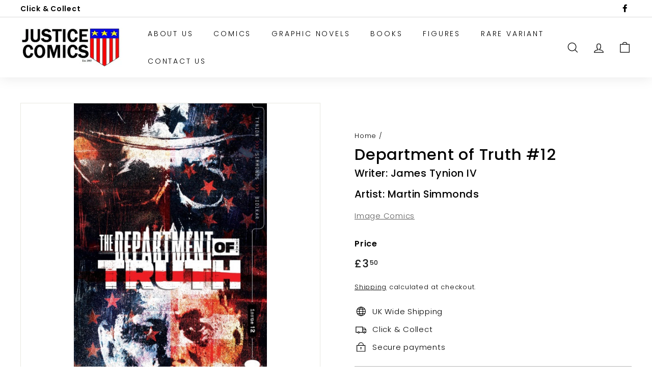

--- FILE ---
content_type: text/javascript
request_url: https://justicecomics1993.co.uk/cdn/shop/t/4/assets/globo.formbuilder.bundle.main.87640db788deb416cf4c.js
body_size: 10954
content:
(window.webpackJsonpgloboFormbuilder=window.webpackJsonpgloboFormbuilder||[]).push([[5],{8:function(e,t,r){"use strict";r.r(t);var o=r(0);var a={Wizard:class{constructor(e){this.wizard=e,this.panels=new Globo.FormBuilder.Panels(this.wizard),this.steps=new Globo.FormBuilder.Steps(this.wizard),this.stepsQuantity=this.steps.getStepsQuantity(),this.currentStep=this.steps.currentStep,this.nextText=e.querySelector(".action.next").getAttribute("data-next-text"),this.submitText=e.querySelector(".action.next").getAttribute("data-submit-text"),this.submittingText=e.querySelector(".action.next").getAttribute("data-submitting-text"),this.concludeControlMoveStepMethod=this.steps.handleConcludeStep.bind(this.steps),this.wizardConclusionMethod=this.handleWizardConclusion.bind(this),this.steps.handleHeaderSteps()}updateButtonsStatus(){0===this.currentStep?this.previousControl.classList.add("disabled","hidden"):this.previousControl.classList.remove("disabled","hidden")}updtadeCurrentStep(e){this.currentStep+=e,this.steps.setCurrentStep(this.currentStep),this.panels.setCurrentStep(this.currentStep),this.handleNextStepButton(),this.updateButtonsStatus()}setStep(e){this.currentStep=e,this.steps.setCurrentStep(this.currentStep),this.panels.setCurrentStep(this.currentStep),this.handleNextStepButton(),this.updateButtonsStatus()}handleNextStepButton(){const e=this;this.nextControl.type="button",this.nextControl.addEventListener("click",this.nextControlMoveStepMethod),this.stepsQuantity=this.steps.getStepsQuantity(),e.currentStep===e.stepsQuantity-1?(e.nextControl.innerHTML=e.submitText,this.nextControl.addEventListener("click",this.wizardConclusionMethod)):(e.nextControl.innerHTML=e.nextText,this.nextControl.removeEventListener("click",this.wizardConclusionMethod))}handleWizardConclusion(){this.wizard.classList.add("completed"),this.nextControl.type="submit"}addControls(e,t){this.previousControl=e,this.nextControl=t,this.previousControlMoveStepMethod=this.moveStep.bind(this,-1),this.nextControlMoveStepMethod=this.moveStep.bind(this,1),e.addEventListener("click",this.previousControlMoveStepMethod),t.addEventListener("click",this.nextControlMoveStepMethod),this.updateButtonsStatus()}getCoords(e){var t=e.getBoundingClientRect(),r=document.body,o=document.documentElement,a=window.pageYOffset||o.scrollTop||r.scrollTop,i=window.pageXOffset||o.scrollLeft||r.scrollLeft,s=o.clientTop||r.clientTop||0,l=o.clientLeft||r.clientLeft||0,n=t.top+a-s,c=t.left+i-l;return{top:Math.round(n),left:Math.round(c)}}scrollTop(){var e=Object(o.a)(this.wizard,".globo-formbuilder");if(e.querySelector(".float-layout"));else{let t={behavior:"smooth",left:0},r=!1;void 0!==Globo.FormBuilder.shop.settings?(void 0===Globo.FormBuilder.shop.settings.scrollTop||void 0!==Globo.FormBuilder.shop.settings.scrollTop&&Globo.FormBuilder.shop.settings.scrollTop)&&(r=!0):void 0!==Globo.FormBuilder.shop.settings&&(void 0===Globo.FormBuilder.shop.settings.scrollTop||void 0!==Globo.FormBuilder.shop.settings.scrollTop&&Globo.FormBuilder.shop.settings.scrollTop)&&(r=!0),r&&(t.top=this.getCoords(e).top),window.scrollTo(t)}}moveStep(e){if(Globo.FormBuilder.handleValidate(this.wizard),1==e&&this.wizard.querySelector(".block-container.errors[data-step='"+this.currentStep+"']"))return void this.panels.updatePanelsContainerHeight();this.scrollTop(),this.removeValidateErrors(),1==e&&(this.currentStep!==this.steps.getStepsQuantity()-1&&this.nextControl.removeEventListener("click",this.wizardConclusionMethod),this.concludeControlMoveStepMethod()),this.validateMovement(e)&&(this.updtadeCurrentStep(e),this.steps.handleStepsClasses(e));const t=new CustomEvent("globo.formbuilder.step.move",{detail:{wizard:this.wizard,currentStep:this.currentStep}});document.dispatchEvent(t)}validateMovement(e){const t=e>0&&this.currentStep<this.stepsQuantity-1,r=e<0&&this.currentStep>0;return t||r}reset(){var e=this.wizard.querySelector(".next"),t=this.wizard.querySelector(".previous");e.replaceWith(e.cloneNode(!0)),t.replaceWith(t.cloneNode(!0)),e=this.wizard.querySelector(".next"),t=this.wizard.querySelector(".previous"),this.addControls(t,e),this.setStep(0),this.steps.handleRemoveAllConcludeStep(),this.removePanelErrors()}removePanelErrors(){let e=this.wizard.querySelectorAll(".panel");e&&e.forEach(e=>{e.classList.remove("errors")})}removeValidateErrors(){let e=this.wizard.querySelectorAll(".globo-form-control.has-error");e&&e.forEach(e=>{e.classList.remove("has-error"),e.querySelector(".messages").innerHTML=""})}},Steps:class{constructor(e){this.wizard=e,this.steps=this.getSteps(),this.stepsQuantity=this.getStepsQuantity(),this.currentStep=0}setCurrentStep(e){this.currentStep=e}getSteps(){return this.wizard.querySelectorAll(".step:not(.hidden)")}getStepsQuantity(){return this.getSteps().length}handleConcludeStep(){this.steps=this.getSteps(),this.steps[this.currentStep].classList.add("-completed")}handleRemoveAllConcludeStep(){this.steps=this.getSteps(),this.stepsQuantity=this.getStepsQuantity();for(var e=0;e<this.stepsQuantity;e++)this.steps[e].classList.remove("-completed")}handleStepsClasses(e){this.steps=this.getSteps(),e>0?this.steps[this.currentStep-1].classList.add("-completed"):e<0&&this.steps[this.currentStep].classList.remove("-completed"),this.stepsQuantity=this.getStepsQuantity(),this.steps[this.stepsQuantity-1].classList.remove("-completed")}handleHeaderSteps(){this.steps=this.getSteps(),this.stepsQuantity=this.getStepsQuantity(),this.stepsQuantity>1?this.wizard.querySelector(".steps").classList.remove("hidden"):this.wizard.querySelector(".steps").classList.add("hidden"),this.steps.forEach((e,t)=>{t+1!=this.stepsQuantity?e.classList.remove("last"):e.classList.add("last")})}},Panels:class{constructor(e){this.wizard=e,this.panelWidth=this.wizard.offsetWidth,this.panelsContainer=this.getPanelsContainer(),this.panels=this.getPanels(),this.currentStep=0,this.updatePanelsPosition(this.currentStep),this.updatePanelsContainerHeight()}getCurrentPanelHeight(){return this.panels=this.getPanels(),this.getPanels()[this.currentStep].offsetHeight+"px"}getPanelsContainer(){return this.wizard.querySelector(".panels")}getPanels(){return this.wizard.querySelectorAll(".panel:not(.hidden)")}updatePanelsContainerHeight(){this.panelsContainer.style.height=this.getCurrentPanelHeight()}updatePanelsPosition(e){const t=this.getPanels();this.panelWidth;for(let r=0;r<t.length;r++)if(t[r].classList.remove("movingIn"),t[r].classList.remove("movingOutBackward"),t[r].classList.remove("movingOutFoward"),t[r].classList.remove("block-container"),r!==e)r<e?t[r].classList.add("movingOutBackward"):r>e&&t[r].classList.add("movingOutFoward");else{if(t[r].classList.contains("hidden"))return void this.setCurrentStep(e+1);t[r].classList.add("movingIn"),t[r].classList.add("block-container")}this.updatePanelsContainerHeight()}setCurrentStep(e){this.currentStep=e,this.updatePanelsPosition(e)}}};var i={BulkOrder:class{showVariants(e){e.forEach(e=>{e.addEventListener("click",(function(e){const t=this.closest(".product-item__action-group"),r=(e,t)=>e.classList.toggle(t);r(t.querySelector(".product-item__action-up"),"product-item__hide"),r(t.querySelector(".product-item__action-down"),"product-item__hide"),r(t.closest(".table-product__body").querySelector(".variant--"+this.getAttribute("data-product-id")),"product-item__hide")}),!1)})}updateSubtotal(e){const t=e.closest(".table-product__body"),r=[...t.querySelectorAll('[name*="products"]:checked')].reduce((e,t)=>{const r=t.closest(".variant__table-item"),o=r.querySelector(".item__quantity")?r.querySelector(".item__quantity").value:1;return e+=parseFloat(t.getAttribute("data-variant-price"))*o},0),a=t.parentNode.querySelector(".table-product__footer-price");a&&(a.innerHTML=Object(o.e)(r,1))}selectVariants(e){const t=this;e.forEach((function(e){const r=e.closest(".table-product__body"),o=e.getAttribute("data-product-id"),a=r.querySelector(".variant--"+o);if(e.addEventListener("click",(function(i){if(a){const e=a.querySelectorAll(".variant__table-item:not(.variant__table-item-soldout) .variant-item__checkbox"),t=a.querySelectorAll(".variant__table-item:not(.variant__table-item-soldout) .variant-item__checkbox:checked");if(this.getAttribute("data-variant-id")){const a=r.querySelector(".product--"+o+" .product-item__checkbox");0==t.length?(a.checked=!1,a.classList.remove("checkbox-indeterminate")):(a.checked=!0,t.length<e.length?a.classList.add("checkbox-indeterminate"):a.classList.remove("checkbox-indeterminate"))}else t.length>0&&t.length==e.length?(this.checked=!1,e.forEach((function(e){e.checked=!1}))):(this.checked=!0,this.classList.remove("checkbox-indeterminate"),e.forEach((function(e){e.checked=!0})))}t.updateSubtotal(e)}),!1),!e.getAttribute("data-variant-id")){const t=a.querySelectorAll(".variant__table-item"),i=a.querySelectorAll(".variant__table-item.variant__table-item-soldout");t.length==i.length&&(e.setAttribute("disabled",!0),r.querySelector(".product--"+o).classList.add("variant__table-item-soldout"))}}))}hideUnavailableVariant(e){e.forEach((function(e){0==e.querySelectorAll("table tbody tr").length&&(e.parentNode.querySelector(".product--"+e.getAttribute("data-id")).remove(),e.remove())}))}validateQuantity(e){const t=this;e.forEach((function(e){const r=e.closest(".block-container");e.addEventListener("blur",(function(e){null!==this.getAttribute("max")&&Number(this.value)>Number(this.getAttribute("max"))&&(alert(Globo.FormBuilder.forms[r.getAttribute("data-id")].errorMessage.limitQuantity),this.value=this.getAttribute("max"))}),!1),e.addEventListener("change",(function(r){if(r.target.closest(".product-grid__item").querySelector(".table-product__header-total")){const e=r.target.closest(".variant__table-item"),t=Object(o.e)(e.querySelector(".variant-item__price").getAttribute("data-price"),r.target.value,null);e.querySelector(".variant-item__total").innerHTML=t}t.updateSubtotal(e)}),!1)}))}getProducts(e){let t=e.map(e=>'id:"'+e+'"').join(" OR ");return new Promise((e,r)=>{e(fetch("/search?view=formbuilder&q="+t).then(e=>e.json()).then(e=>e))})}getProductsByHandle(e){return new Promise((t,r)=>{t(fetch("/products/"+e+".js").then(e=>e.json()).then(e=>e))})}sortProducts(e,t,r,o){let a=[];e.length?a=t:t.map((e,t)=>{a=a.concat(e)});let i=[];return r.map(e=>{const t=a[a.findIndex(t=>t.id===e)],r=o.find(t=>t.id===e);return void 0!==t&&(t.status=r.status,i.push(t)),i}),i}getCarts(){return new Promise((e,t)=>{e(fetch("/cart.js",{method:"GET",headers:{"Content-Type":"application/json"}}).then(e=>e.json()).then(e=>e))})}updateQuantity(e,t){let r=[];return e.map((e,t)=>{r=r.concat(e.items)}),r.length&&r.map(e=>{let r=t.find(t=>t.id===e.product_id);if(r){let t=r.variants.find(t=>t.id===e.id);t.inventory_quantity=Number(t.inventory_quantity)-Number(e.quantity)}return t}),t}addItems(e,t){return t.closest(".globo-form-control").querySelectorAll(".variant-item__checkbox").forEach(t=>{t.checked&&e.push({id:Number(t.getAttribute("data-variant-id")),quantity:Number(t.closest(".variant__table-item").querySelector(".variant-item__table-quantity input").value)})}),e}addProducts(e,t){return new Promise((t,r)=>{t(fetch("/cart/add.js",{method:"POST",headers:{"Content-Type":"application/json"},body:JSON.stringify({items:e})}).then(e=>e.json()).then(e=>e).catch(e=>{console.error("Add to cart error",e)}))})}reShowMessage(e,t){return e=e.replace(new RegExp("[\r\n]","g"),""),t.map(t=>{e=t.success?e.replace(new RegExp('</div>(\\s+)<div class="message success">((?:(?:(?!<div[^>]*>|</div>).)+|<div[^>]*>.*?</div>)*)</div>',"g"),"</div>"+t.success):e.replace(new RegExp('<div class="message error">((?:(?:(?!<div[^>]*>|</div>).)+|<div[^>]*>.*?</div>)*)</div>',"g"),t.error)}),e}}};var s={Cart:class{constructor(e){this.form=e}setAttributeType(){this.form.setAttribute("type","cart")}updateCartNote(){const e=this;let t={};t["Cart form"]=Object(o.d)(e.form.getAttribute("data-id").toString()),e.form.querySelectorAll("input, textarea, select").forEach((function(r){if("hidden"==r.type){if("_keyLabel"!=r.name){const o=e.getAtrributeName(r.name);t[e.capitalizeFirstLetter(o[0])+" "+o[1]]=r.value?r.value:""}}else e.setAtrributeValue(t,r,!0)})),this.updateAttributes(t)}setAtrributeValue(e,t,r){const o=this,a=o.closestParent(t.parentNode,"globo-form-control").querySelector(".label-content").innerText;if(null!==t.getAttribute("presence")&&(t.classList.add("required"),t.setAttribute("required","")),"checkbox"==t.type)"acceptTerms[]"==t.name?e[a]=t.checked?t.value:"":(e[a]=e[a]||"",t.checked?(e[a]=this.removeCheckboxOption(e[a],""),e[a]+=e[a]?", "+t.value:t.value):(e[a]=this.removeCheckboxOption(e[a],t.value),e[a]=e[a]?e[a]:""));else if("file"==t.type){const r=o.closestParent(t,"globo-form-control"),s=t.files;let l=[];if(Object.values(s).map(e=>{l.push(e.name)}),e[a]=l.length?l.join(", "):"",s.length){const l=Globo.FormBuilder.forms[o.form.getAttribute("data-id")].elements.find(e=>e.id==o.getAtrributeName(t.name)[0]);r.querySelector(".messages").innerHTML='<p class="help-block loading">'+l.uploadPending+"</p>";let n=new FormData;for(var i=0;i<s.length;i++)n.append(o.getAtrributeName(t.name)[0]+"[]",s[i]);n.append("form_id",o.form.getAttribute("data-id")),n.append("name",o.getAtrributeName(t.name)[0]),void 0!==Globo.FormBuilder.url&&fetch(Globo.FormBuilder.url+"/api/front/uploadFiles",{method:"POST",body:n}).then(e=>e.json()).then(i=>{if(i.success){r.classList.remove("has-error"),r.querySelector(".messages").innerHTML='<p class="help-block success">'+l.uploadSuccess+"</p>";for(var n=1;n<=s.length;n++){let r=a+(t.multiple?" download no."+n:" download");e[r]="",!1!==i.fileNames?e[r]=i.fileNames[Number(n)-1]:!1!==i.isUploadable?e[r]=i.isUploadable:!1!==i.isStorageable&&(e[r]=i.isStorageable)}if(t.multiple){const t=Object.keys(e).filter(e=>e.indexOf("download no.")>-1);t.length>s.length&&t.map((t,r)=>{r+1>s.length&&(e[t]="")})}this.updateAttributes(e)}else{const e=Globo.FormBuilder.forms[o.form.getAttribute("data-id")].errorMessage;r.classList.add("has-error"),r.querySelector(".messages").innerHTML="<p class='help-block error'>"+("File not allowed"==i.error||"File size limit"==i.error?e.fileNotAllowed:i.error)+"</p>"}}).catch(e=>{console.error(e)})}else{Object.keys(e).filter(e=>e.indexOf("download")>-1).map(t=>e[t]=""),this.updateAttributes(e),r.classList.remove("has-error"),r.querySelector(".messages").innerHTML=""}}else"radio"==t.type?e[a]=t.checked?t.value:"":e[a]=t.value?t.value:"";r&&this.onActionSetAttribute(e,"change",t)}onActionSetAttribute(e,t,r){const o=this;r.addEventListener(t,(function(t){o.setAtrributeValue(e,t.target,!1),o.updateAttributes(e)}))}getAtrributeName(e){return e.split(/[\[\]]/)}removeCheckboxOption(e,t){return e.indexOf(", "+t)>-1?e.replace(", "+t,""):e.indexOf(t+", ")>-1?e.replace(t+", ",""):e.indexOf(t)>-1?e.replace(t,""):e}capitalizeFirstLetter(e){return e.charAt(0).toUpperCase()+e.slice(1)}closestParent(e,t){return e&&e!=document?e.classList.contains(t)?e:this.closestParent(e.parentNode,t):null}updateAttributes(e){fetch("/cart/update.js",{method:"POST",headers:{"Content-Type":"application/json"},body:JSON.stringify({attributes:e})}).then(e=>e.json()).then(e=>{console.log("Update cart attributes success",e)}).catch(e=>{console.error("Update cart attributes error",e)})}}};const l=r(20),n=r(22),c=r(68),d={...a,...i,...s,renderForm:async function(e,t,a){let i,s,l,d=this,u=!1;document.querySelector("#globo-formbuilder-dynamicCSS")&&(i=document.querySelector("#globo-formbuilder-dynamicCSS").innerHTML,u=!0),document.querySelector("#globo-formbuilder-template")&&(s=document.querySelector("#globo-formbuilder-template").innerHTML,u=!0),document.querySelector("#globo-formbuilder-element")&&(l=document.querySelector("#globo-formbuilder-element").innerHTML,u=!0);let h=this.forms[e].html;const m=async(e,i,s,l,n,u)=>{if(e||!d.forms[u].html){const{default:e}=await Promise.all([r.e(6),r.e(0)]).then(r.bind(null,84)),t=i||e.templates.dynamicCSS,o=s||e.templates.template,a=l||e.templates.element;n=e.parseAndRenderSync(o,{configs:{...this.forms[u],formId:u},partialElement:a,dynamicCSS:t,formId:u,Globo:Globo})}let h=void 0!==d.page&&void 0!==d.page.type?d.page.type:"page",m=!0;m="cart"==h?!(void 0!==d.forms[u].appearance.formType&&"cartForm"===d.forms[u].appearance.formType&&!d.shop.pricing.features.cartForm):!(void 0!==d.forms[u].appearance.formType&&"bulkOrderForm"===d.forms[u].appearance.formType&&!d.shop.pricing.features.bulkOrderForm),m&&t.forEach(e=>{if(a){const e=new Globo.FormBuilder.BulkOrder;n=e.reShowMessage(n,a)}if(e.classList.contains("globo-formbuilder"))e.innerHTML=n,e.setAttribute("data-id",u);else{const t=Object(o.d)(u);e.innerHTML=e.innerHTML.replace(new RegExp(`{formbuilder:${t}}|{formbuilder:${this.forms[u].v1_id}}`,"gi"),'<div class="globo-formbuilder" id="globo-formbuilder-'+u+'" data-id="'+u+'" type>'+n+"</div>")}const t=e.closest(".globo-form-publish-modal");t&&(e.querySelector(".header.dismiss").classList.remove("hidden"),t.classList.contains("lightbox")&&"false"!==c.get("globo-form-lightbox-"+t.getAttribute("data-id"))&&t.classList.remove("hidden")),(e=e.querySelector(".globo-formbuilder")?e.querySelector(".globo-formbuilder"):e).querySelectorAll("[data-id]").forEach(e=>e.setAttribute("data-id",u)),"cart"==h&&void 0!==d.forms[u].appearance.formType&&"cartForm"==d.forms[u].appearance.formType||e.querySelector(`form[data-id="${u}"]`).setAttribute("action",`${this.url}/api/front/form/${u}/send`),e.querySelector('[name="page[title]"]').value=this.page.title,e.querySelector('[name="page[href]"]').value=this.page.href,this.customer&&(e.querySelector('[name="customer[id]"]')&&(e.querySelector('[name="customer[id]"]').value=this.customer.id),e.querySelector('[name="customer[email]"]')&&(e.querySelector('[name="customer[email]"]').value=this.customer.email),e.querySelector('[name="customer[name]"]')&&(e.querySelector('[name="customer[name]"]').value=this.customer.name)),this.init(e,u)})};let p=this.forms[e].elements.filter(e=>e.id.indexOf("products")>-1);if(p.length){let t=[],r=[],o=[];p.map(e=>{Object.values(e.products).map(e=>(t.push(e.id),void 0!==e.handle&&r.push(e.handle),o.push(e)))}),t=n(t),r=n(r);let a=[];const c=new Globo.FormBuilder.BulkOrder;r.length?r.forEach((function(e){const t=o.find(t=>t.handle===e);void 0===t||void 0!==t.status&&"active"!==t.status.toLowerCase()||a.push(c.getProductsByHandle(e))})):a.push(c.getProducts(t)),await Promise.all(a).then(a=>{let n=c.sortProducts(r,a,t,o),d=[];d.push(c.getCarts()),Promise.all(d).then(t=>{n=c.updateQuantity(t,n),p.map(e=>{let t=[];return Object.values(e.products).map(e=>t.push(e.id)),e.products=n.filter(e=>t.includes(e.id)),e}),u=!0,m(u,i,s,l,h,e)})})}else u=!0,m(u,i,s,l,h,e)},init:function(e,t){if(!document.body.contains(e))return;e.querySelector(".globo-form").classList.contains("float-form")&&document.body.appendChild(e),e&&e.addEventListener?e.addEventListener("submit",this.handleSubmit,!1):e&&e.attachEvent&&e.attachEvent("onsubmit",this.handleSubmit);let r=document.querySelectorAll('.globo-form-app .block-container[data-id="'+t+'"] [data-type="phone"][validate]');const o=e.querySelector(".globo-formbuilder-wizard");if(o){const a=new this.Wizard(o);this._Wizard=a;const i=e.querySelector(".next"),s=e.querySelector(".previous");a.addControls(s,i),a.setStep(0),r=document.querySelectorAll('.globo-form-app .panel[data-id="'+t+'"] [data-type="phone"][validate]');const l=e.querySelectorAll(".panel[data-connected-id][data-connected-value]");l.length&&this.handleConditionalPanels(e,l)}const a=document.querySelectorAll('.globo-form-app [data-type="datetime"]');a.length&&this.handleDateTimePicker(a),r.length&&this.handlePhoneIntl(t,r);const i=document.querySelectorAll(".globo-form-app .conditional-field");i.length&&this.handleConditionalField(i);const s=document.querySelectorAll(".globo-form-app [name]:not([type='file']):not([type='hidden'])");this.handleHiddenField(this.forms[t],e,s),globoFormbuilderRecaptchaInit=this.handleReCaptcha,this.handleReCaptcha(e);const l=e.querySelectorAll(".globo-form-control");let n={};l.forEach(e=>{var t=e.querySelector("label,legend");if(null!==t&&t){var r=e.querySelector("[name]");if(null!==r&&r){var o=r.getAttribute("name").replace("[]","");const e=t.querySelector(".label-content");n[o]=null!==e.getAttribute("data-label")?e.getAttribute("data-label"):e.innerHTML}}}),e.querySelector('[name="_keyLabel"]').value=JSON.stringify(n);let c=void 0!==this.forms[t].appearance.formType?this.forms[t].appearance.formType:"normalForm",d=void 0!==this.page&&void 0!==this.page.type?this.page.type:"page";if("bulkOrderForm"==c){const t=new this.BulkOrder,r=e.querySelectorAll(".globo-form-app .product-item__action-group");r.length&&t.showVariants(r);const o=e.querySelectorAll(".globo-form-app .products-item__checkbox");o.length&&t.selectVariants(o);const a=e.querySelectorAll(".globo-form-app .item__quantity");a.length&&t.validateQuantity(a);const i=e.querySelectorAll(".globo-form-app .variant__hide-unavailable");i.length&&t.hideUnavailableVariant(i)}if("cart"===d&&"cartForm"===c){const t=new this.Cart(e);t.setAttributeType(),t.updateCartNote()}if(this.renderReCaptchaV3(),(void 0===Globo.FormBuilder.customer||void 0===Globo.FormBuilder.customer.id||null==Globo.FormBuilder.customer.id||""==Globo.FormBuilder.customer.id)&&void 0!==this.forms[t].publish){const e=this.forms[t].publish,r=document.querySelectorAll(".globo-form-id-"+t);r&&r.forEach((function(t){if(t.querySelector(".globo-form-app")){const r=t.querySelectorAll(".form-container-overlayboxs");if(r&&r.forEach((function(e){e.remove()})),void 0!==e.requiredLogin&&e.requiredLogin){t.classList.add("globo_required_login_form");const r='<div class="form-container-overlayboxs"><div class="form-overlay-box">'+e.requiredLoginMessage+"</div></div>";t.querySelector(".globo-form-app").innerHTML+=r}else t.classList.remove("globo_required_login_form")}}))}var u=new CustomEvent("globo.formbuilder.form.loaded",{detail:{form:e,formId:t}});document.dispatchEvent(u)},handleResetForm:function(e){const t=e.closest(".globo-formbuilder");if(t){const e=t.querySelectorAll(".globo-form-control [name]:not([type='file']):not([type='hidden'][data-type='fixed'])");e&&e.forEach((function(e){const t=e.closest(".globo-form-control");!t||null!=t.getAttribute("data-default-value")&&""!=t.getAttribute("data-default-value")&&","!=t.getAttribute("data-default-value")&&"\\"!=t.getAttribute("data-default-value")||("checkbox"==e.type||"radio"==e.type?e.checked=!1:e.value="")}));const r=t.querySelector(".globo-formbuilder-wizard");if(r){new this.Wizard(r).reset()}const o=document.querySelectorAll(".globo-form-app [name]:not([type='file']):not([type='hidden'])");this.handleHiddenField(this.forms[t.getAttribute("data-id")],t,o)}},renderReCaptchaV3:function(){if(void 0!==Globo.FormBuilder.shop.settings.reCaptcha&&void 0!==Globo.FormBuilder.shop.settings.reCaptcha.recaptchaType&&Globo.FormBuilder.shop.settings.reCaptcha.recaptchaType&&null!=Globo.FormBuilder.shop.settings.reCaptcha.siteKey&&""!=Globo.FormBuilder.shop.settings.reCaptcha.siteKey&&"v3"==Globo.FormBuilder.shop.settings.reCaptcha.recaptchaType){const i=document.querySelectorAll(".globo-g-recaptchav3");if(i.length>0){var e=document.getElementsByTagName("script"),t=!1;if(e.length)for(var r in e)if(void 0!==e[r].src&&""!=e[r].src&&!t&&-1!=e[r].src.indexOf("api.js?render="+Globo.FormBuilder.shop.settings.reCaptcha.siteKey)){t=!0;break}if(!t){var o=document.createElement("script");o.src="https://www.google.com/recaptcha/api.js?render="+Globo.FormBuilder.shop.settings.reCaptcha.siteKey+"&hl="+Globo.FormBuilder.shop.settings.reCaptcha.languageCode,o.type="text/javascript",document.getElementsByTagName("head")[0].appendChild(o)}var a=setInterval((function(){"undefined"==typeof grecaptcha||grecaptcha.ready((function(){setTimeout(()=>{var e=!1;i.forEach((function(t){if(""==t.value)return e=!0,!1})),e&&grecaptcha.execute(Globo.FormBuilder.shop.settings.reCaptcha.siteKey,{action:"globoformbuilder"}).then((function(e){i.forEach((function(t){t.value=e}))}))},0),clearInterval(a)}))}),500)}}},handleReCaptcha:function(e){const t=e?e.querySelectorAll(".globo-g-recaptcha"):document.querySelectorAll(".globo-g-recaptcha");if("undefined"!=typeof grecaptcha&&t)try{t.forEach(e=>{const t=e.getAttribute("data-globo-sitekey")||e.getAttribute("data-sitekey"),r=grecaptcha.render(e,{sitekey:t});console.log("widgetId:",r),e.nextElementSibling.setAttribute("reCaptcha-widget-id",r)})}catch(e){}},showFloatingForm:function(e){e.parentNode.querySelector(".globo-form-app").classList.add("active")},hideFloatingForm:function(e){const t=e.parentNode;t.classList.contains("globo-form-app")?t.classList.remove("active"):t.querySelector(".globo-form-app").classList.remove("active")},openModalForm:function(e){e.closest(".globo-form-publish").querySelector(".globo-form-publish-modal.feedbackButton").style.display="block"},closeModalForm:function(e){const t=e.closest(".globo-form-publish-modal");if(t.style.display="none",t.classList.contains("lightbox")){const e=this.forms[t.querySelector(".globo-formbuilder").getAttribute("data-id")].publish,r="days"==e.selectTime?e.setCookie:365;c.set("globo-form-lightbox-"+t.getAttribute("data-id"),!1,{expires:r})}},showMessage:function(e){if(e){var t=e.querySelector(".content");null!==t&&""!=t.innerHTML&&(e.style.display="block")}},scrollIntoErrorGroup:function(e){e.scrollIntoView({behavior:"smooth",block:"nearest"})},handleValidate:function(e){const t=this,r=e.querySelector(".block-container");if(!r)return;let o={};r.querySelectorAll("input, textarea, select").forEach(t=>{const a=null!==t.getAttribute("presence"),i=null!==t.getAttribute("disabled"),s=null!==t.getAttribute("data-type")&&t.getAttribute("data-type");if(o[t.name]={},i?o[t.name].ignore={}:a&&("products[]"==t.name?o[t.name].presence={message:this.forms[r.getAttribute("data-id")].errorMessage.requiredProducts}:o[t.name].presence={message:this.forms[r.getAttribute("data-id")].errorMessage.required}),"email"==s&&(o[t.name][s]={message:this.forms[r.getAttribute("data-id")].errorMessage.invalidEmail}),"name"==s&&(o[t.name].format={pattern:"^[ -.A-ￜ]+",flags:"s",message:this.forms[r.getAttribute("data-id")].errorMessage.invalidName}),"url"==s&&(o[t.name][s]={message:this.forms[r.getAttribute("data-id")].errorMessage.invalidURL}),"phone"==s&&(null!==t.getAttribute("validate")?null===t.getAttribute("onlyshowflag")&&(o[t.name].phone={message:this.forms[r.getAttribute("data-id")].errorMessage.invalidPhone}):o[t.name].format={pattern:"^[+]*[(]{0,1}[0-9+]{1,9}[)]{0,1}[-s.0-9 ]*$",flags:"i",message:this.forms[r.getAttribute("data-id")].errorMessage.invalidPhone}),"file"==s){const e=!1!==this.shop.pricing.features.fileUpload?1024*this.shop.pricing.features.fileUpload:2048;o[t.name][s]={notAllowedExtension:this.forms[r.getAttribute("data-id")].errorMessage.fileNotAllowed,sizeLimitMessage:this.forms[r.getAttribute("data-id")].errorMessage.fileSizeLimit,allowedExtension:t.getAttribute("data-allowed-extensions").split(","),maxFileSize:e}}if("checkbox"==s&&(o[t.name][s]={requiredMessage:this.forms[e.getAttribute("data-id")].errorMessage.required},o[t.name][s].isRequired=void 0!==o[t.name].presence),"password"==s){const e=null!==t.getAttribute("data-additional-type")&&t.getAttribute("data-additional-type"),a=null!==t.getAttribute("data-connected-element")&&t.getAttribute("data-connected-element");"confirm-password"===e&&a&&(o[t.name].equality={attribute:a,message:this.forms[r.getAttribute("data-id")].errorMessage.confirmPasswordNotMatch});let i=!(!t.getAttribute("data-validate-rule")||"false"==t.getAttribute("data-validate-rule"))&&t.getAttribute("data-validate-rule");i&&("advancedValidateRule"===i&&(i=null!==t.getAttribute("data-validate-rule")?t.getAttribute("data-advanced-validate-rule"):""),o[t.name].format={pattern:i,flags:"g",message:this.forms[r.getAttribute("data-id")].errorMessage.invalidPassword})}});null!=e.querySelector(".block-container .globo-g-recaptcha")&&(o.reCaptcha={reCaptcha:{isRequired:!0,requiredMessage:this.forms[r.getAttribute("data-id")].errorMessage.requiredCaptcha}}),l.validators.file=function(t,r,o){const a=e.querySelector('[name="'+o+'"]');let i=0,s=!0;return Array.from(a.files).forEach(e=>{i+=e.size,-1===r.allowedExtension.indexOf(function(e){const t=e.split("\\").pop().split("/").pop(),r=t.lastIndexOf(".");return r<1?"":t.substr(r+1)}(e.name).toLowerCase())&&(s=!1)}),i/1e3>r.maxFileSize?r.sizeLimitMessage:s?null:r.notAllowedExtension},l.validators.checkbox=function(t,r,o,a){if(!r.isRequired)return null;const i=e.querySelectorAll("[name='"+o+"']");let s=!1;return i.forEach(e=>{e.checked&&(s=!0)}),s?null:r.requiredMessage},l.validators.reCaptcha=function(t,r,o,a){const i=e.querySelector("[name='"+o+"']");if(i){const e=grecaptcha.getResponse(i.getAttribute("reCaptcha-widget-id"));return i.value=e,""!=i.value?null:r.requiredMessage}return null},l.validators.ignore=function(){return null},l.validators.phone=function(o,a,i,s){const l=e.querySelectorAll("[name='"+i+"'][validate]");let n=!0;return l&&l.forEach(e=>{const o=e.getAttribute("data-intl-id"),a=t.phoneIntl[r.getAttribute("data-id")][i+"-"+o];if(void 0!==a&&e.value.trim()&&!a.isValidNumber()){const e=a.getValidationError();console.log("Phone validate ",0==e?"IS_POSSIBLE":1==e?"INVALID_COUNTRY_CODE":2==e?"TOO_SHORT":3==e?"TOO_LONG":4==e?"IS_POSSIBLE_LOCAL_ONLY":"INVALID_LENGTH"),n=!1}}),n?null:a.message};const a=l(r,o,{fullMessages:!1});!function(e,t){let r=!1;e.querySelectorAll("input[name], select[name], textarea[name]").forEach(e=>{if(n(e,t&&t[e.name]),!r&&t[e.name]){const t=c(e,"globo-form-control");t&&(Globo.FormBuilder.scrollIntoErrorGroup(t),r=!0)}})}(r,a||{}),a&&Object.keys(a).length?r.classList.add("errors"):r.classList.remove("errors");const i=r.querySelectorAll("input:not(.item__quantity):not(.action--add-to-cart), textarea, select");for(var s=0;s<i.length;++s)i.item(s).addEventListener("change",(function(e){const t=l(r,o,{fullMessages:!1})||{};Object.keys(t).length?r.classList.add("errors"):r.classList.remove("errors"),n(this,t[this.name])}));function n(e,t){const r=c(e.parentNode,"globo-form-control"),o=r.querySelector(".messages");!function(e){e.classList.remove("has-error"),e.classList.remove("has-success"),e.querySelectorAll(".help-block.error").forEach(e=>{e.parentNode.removeChild(e)})}(r),t?(r.classList.add("has-error"),t.forEach(e=>{!function(e,t){const r=document.createElement("p");r.classList.add("help-block"),r.classList.add("error"),r.innerText=t,e.appendChild(r)}(o,e)})):r.classList.add("has-success")}function c(e,t){return e&&e!=document?e.classList.contains(t)?e:c(e.parentNode,t):null}},handleLoadDateTimePickerVendor:function(){return Promise.all([r.e(7),r.e(1)]).then(r.bind(null,82))},handleDateTimePicker:function(e){const t=async r=>{const{default:o}=await this.handleLoadDateTimePickerVendor(),{flatpickr:a,locales:i}=o;e.forEach(e=>{let t,o,s,l,n={enableTime:!0,dateFormat:"Y-m-d H:i",time_24hr:!0,disableMobile:!0},c="H:i";t=e.getAttribute("data-format"),o=e.getAttribute("data-locale"),s=e.getAttribute("dataDateFormat")||"Y-m-d",l=e.getAttribute("dataTimeFormat");let d=e.getAttribute("limitDateType"),u=e.getAttribute("limitDateSpecificDates"),h=e.getAttribute("limitDateRangeDates"),m=e.getAttribute("limitDateDOWDates");"12h"==l&&(n.time_24hr=!1,c="h:i K"),"date-and-time"==t?n.dateFormat=s+" "+c:"date"==t?(n.enableTime=!1,n.dateFormat=s):"time"==t&&(n.noCalendar=!0,n.dateFormat=c),o&&(n.locale=i[o]);let p=[];if(d){if(""!=u&&null!=u&&(p=p.concat(u.split(",").map(e=>new Date(e)))),""!=h&&null!=h){const e=h.split(",");p.push({from:new Date(e[0]),to:new Date(e[1])})}if(""!=m&&null!=m){let e=m.split(",").map(e=>{let t=0;switch(e){case"sunday":t=0;break;case"monday":t=1;break;case"tuesday":t=2;break;case"wednesday":t=3;break;case"thursday":t=4;break;case"friday":t=5;break;case"saturday":t=6;break;default:t=0}return t});p.push((function(t){return e.indexOf(t.getDay())>-1}))}"disablingDates"==d?n.disable=p:n.enable=p}void 0!==this.flatpickrCustomOptions&&(n={...n,...this.flatpickrCustomOptions});const g=a(e,n);e.isSameNode(r.target)&&g.open()}),e.forEach(e=>{e.removeEventListener("focus",t)})};e.forEach(e=>{e.addEventListener("focus",t)})},handleLoadIntlTelVendor:function(){return Promise.all([r.e(8),r.e(4)]).then(r.bind(null,83))},handlePhoneIntl:async function(e,t){const r=this,{default:o}=await this.handleLoadIntlTelVendor(),{intlTel:a}=o;t.forEach((t,o)=>{t.setAttribute("data-intl-id",o),r.phoneIntl=r.phoneIntl||{},r.phoneIntl[e]=r.phoneIntl[e]||{},void 0!==r.phoneIntl[e][t.name+"-"+o]&&r.phoneIntl[e][t.name+"-"+o].destroy(),o==t.getAttribute("data-intl-id")&&(r.phoneIntl[e][t.name+"-"+o]=a(t,{separateDialCode:!0,placeholderNumberType:"MOBILE",autoPlaceholder:"aggressive",utilsScript:Globo.FormBuilder.__webpack_public_path__+"globo.formbuilder.intlTel_utils.js",preferredCountries:[t.getAttribute("default-country-code")]}))})},handleConditionalPanels:function(e,t){const r=this;t.forEach((function(t){const o=t.getAttribute("data-connected-id"),a=t.getAttribute("data-connected-value");let i=e.querySelectorAll('[name="'+o+'"]');i.length||(i=e.querySelectorAll('[name="'+o+'[]"]')),i.length&&i.forEach(o=>{("select"==o.name&&o.value||o.checked)&&r.handleSetConditionalPanels(e,o,t,a),o.addEventListener("change",(function(){r.handleSetConditionalPanels(e,o,t,a)}))})}))},handleSetConditionalPanels:function(e,t,r,o){if("checkbox"==t.type){let s=[];const l=t.closest(".globo-form-control").querySelectorAll('[name="'+t.name+'"]:checked');l.length&&(s=[...l].map(e=>e.value)),s.length&&s.includes(o)?i(e,r):a(e,r)}else t.value!==o?a(e,r):i(e,r);function a(e,t){t.classList.add("hidden"),e.querySelector('.step[data-step="'+t.getAttribute("data-step")+'"]').classList.add("hidden")}function i(e,t){t.classList.remove("hidden"),e.querySelector('.step[data-step="'+t.getAttribute("data-step")+'"]').classList.remove("hidden")}this._Wizard.steps.handleHeaderSteps(),this._Wizard.handleNextStepButton()},handleConditionalField:function(e){const t=this;e.forEach(e=>{const r=e.getAttribute("data-connected-id"),a=e.getAttribute("data-connected-value"),i=Object(o.a)(e,"form");let s=i.querySelectorAll('[name="'+r+'"]');s.length||(s=i.querySelectorAll('[name="'+r+'[]"]')),s.length&&s.forEach(r=>{(r.name.indexOf("select")>-1&&r.value||r.checked)&&t.handleSetConditionalField(r,e,a),r.addEventListener("change",(function(){t.handleSetConditionalField(r,e,a)}))})})},handleSetConditionalField:function(e,t,r){const a=this;"checkbox"==e.type?e.value===r&&(e.checked?(t.style.display="block",t.querySelectorAll("[name]").forEach(e=>{e.removeAttribute("disabled","disabled");const t=e.parentNode.querySelector(".flatpickr-mobile");t&&t.removeAttribute("disabled","disabled"),a.handleSetDefaultValue(e)})):(t.style.display="",t.querySelectorAll("[name]").forEach(e=>{e.setAttribute("disabled","disabled")}))):"radio"==e.type?e.value===r&&e.checked?(t.style.display="block",t.querySelectorAll("[name]").forEach(e=>{e.removeAttribute("disabled","disabled");const t=e.parentNode.querySelector(".flatpickr-mobile");t&&t.removeAttribute("disabled","disabled"),a.handleSetDefaultValue(e)})):(t.style.display="",t.querySelectorAll("[name]").forEach(e=>{e.setAttribute("disabled","disabled")})):e.value===r?(t.style.display="block",t.querySelectorAll("[name]").forEach(e=>{e.removeAttribute("disabled","disabled");const t=e.parentNode.querySelector(".flatpickr-mobile");t&&t.removeAttribute("disabled","disabled"),a.handleSetDefaultValue(e)})):(t.style.display="",t.querySelectorAll("[name]").forEach(e=>{e.setAttribute("disabled","disabled")}));const i=Object(o.a)(t,".panels"),s=Object(o.a)(t,".panel.movingIn");if(s&&(i.style.height=s.offsetHeight+"px"),"checkbox"==e.type&&!e.checked&&e.value==r||"radio"==e.type||"select-one"==e.type){const e=t.querySelectorAll("input[name],select"),r=document.createEvent("HTMLEvents");r.initEvent("change",!1,!0),e.forEach(e=>{"checkbox"==e.type||"radio"==e.type?e.checked=!1:e.value="",e.disabled?(e.disabled=!1,e.dispatchEvent(r),e.disabled=!0):e.dispatchEvent(r)})}},handleSetDefaultValue:function(e){setTimeout((function(){const t=e.closest(".globo-form-control").getAttribute("data-default-value");if(t&&"false"!==t){const r=document.createEvent("HTMLEvents");if(r.initEvent("change",!0,!0),"select-one"===e.type)e.value=t;else if("radio"===e.type)e.value===t&&(e.checked=!0);else if(-1!==e.name.indexOf("acceptTerms"))e.checked=!0;else{t.split(",").includes(e.value)&&(e.checked=!0)}e.dispatchEvent(r)}}),10)},handleHiddenField:function(e,t,r){let o=[];if(void 0===e)return!1;e.elements.forEach(e=>{"group"==e.type&&e.elements.forEach(e=>{"hidden"==e.type&&"dynamic"==e.dataType&&e.dynamicValue.length&&e.dynamicValue.forEach(t=>{t.target=e.id,o.includes(t)||o.push(t)})}),"hidden"==e.type&&"dynamic"==e.dataType&&e.dynamicValue.length&&e.dynamicValue.forEach(t=>{t.target=e.id,o.includes(t)||o.push(t)})}),r.forEach(e=>{if(void 0!==o.find(t=>t.when==e.name||t.when+"[]"==e.name)){const r=o.find(t=>t.when===e.name&&""==t.is);if(void 0!==r){const e=t.querySelector('[name="'+r.target+'"]');e&&(e.value=r.value)}let a=e.closest(".globo-form-control").getAttribute("data-default-value");if(a){a=a.split("\\");const r=o.find(t=>t.when===e.name||t.when+"[]"==e.name);if(void 0!==r&&a.includes(r.is)){const e=t.querySelector('[name="'+r.target+'"]');e&&(e.value=r.value)}}e.addEventListener("change",(function(r){const a=r.target.value,i=o.find(t=>{if(t.is==a||"acceptTerms[]"==r.target.name&&("true"==t.is&&"Yes"==a||"false"==t.is&&"No"==a)){if(t.when==e.name)return!0;if(t.when+"[]"==e.name&&e.checked)return!0}return!1});if(void 0!==i){const e=t.querySelector('[name="'+i.target+'"]');e&&(e.value=i.value)}else{const r=o.find(t=>t.when==e.name||t.when+"[]"==e.name);if(void 0!==r){const e=t.querySelector('[name="'+r.target+'"]');e&&(e.value=e.getAttribute("data-default-value"))}}}))}})},handleSubmit:function(e){e.preventDefault(),e.stopPropagation(),Globo.FormBuilder.handleValidate(e.target);if(e.target.querySelector(".block-container.errors"))return;const t=new CustomEvent("globo.formbuilder.form.submitting",{detail:{form:e.target,formId:e.target.getAttribute("data-id")}});document.dispatchEvent(t);var r=e.target.querySelector(".action.submit");r.classList.add("loading"),r.setAttribute("disabled","disabled");let o=e.target.closest(".globo-form-app").querySelectorAll(".message.success");var a=e.target.querySelectorAll("input, textarea, select"),i={"{{customer.name}}":Globo.FormBuilder.customer?Globo.FormBuilder.customer.name:"","{{customer.email}}":Globo.FormBuilder.customer?Globo.FormBuilder.customer.email:"","{{page.title}}":Globo.FormBuilder.page?Globo.FormBuilder.page.title:"","{{page.href}}":Globo.FormBuilder.page?Globo.FormBuilder.page.href:""};o.forEach((function(e){e.innerHTML=Globo.FormBuilder.addVariables(e.innerHTML,i,a)}));const s=e.target.querySelectorAll('[type="hidden"]');s&&s.forEach((function(e){if(e.value.indexOf("{{-")>-1&&e.value.indexOf("-}}")>-1){const t=e.value.replace("{{-","").replace("-}}","").trim().split(".");e.value=void 0!==Globo.FormBuilder[t[0]]&&void 0!==Globo.FormBuilder[t[0]][t[1]]?Globo.FormBuilder[t[0]][t[1]]:""}}));let l=[];const n=e.target.querySelectorAll(".action--add-to-cart"),c=new Globo.FormBuilder.BulkOrder;let d=[];n.length&&n.forEach(e=>{e.checked&&(d=c.addItems(d,e))}),d.length&&void 0!==Globo.FormBuilder.page&&l.push(c.addProducts(d,e.target)),l.push(Globo.FormBuilder.xhr(e.target)),Promise.all(l).then(t=>{r.classList.remove("loading"),r.removeAttribute("disabled"),e.target.querySelectorAll(".message").forEach((function(e){e.style.display="none"}));let o="",s="";if(t.map(e=>{void 0!==e.items||"Cart Error"==e.message?o=e:s=e}),"true"==s.success){const r=new CustomEvent("globo.formbuilder.form.submitted",{detail:{form:e.target,formId:e.target.getAttribute("data-id"),response:t}});if(document.dispatchEvent(r),void 0!==o.items){const r=Globo.FormBuilder.forms[e.target.getAttribute("data-id")].elements.find(e=>e.id="products");r.successMessage&&e.target.querySelectorAll(".message.success").forEach((function(e){e.querySelector(".content").insertAdjacentHTML("beforebegin","<h4>"+r.successMessage+"</h4></br>")}));var l=new CustomEvent("globo.formbuilder.bulkorder.added",{detail:{form:e.target,formId:e.target.getAttribute("data-id"),response:t,cartItem:o.items}});document.dispatchEvent(l)}else if("Cart Error"==o.message){e.target.querySelector(".message.warning .content").innerHTML=o.description}const s=Globo.FormBuilder.forms[e.target.getAttribute("data-id")].afterSubmit;if("undefined"!=typeof ga&&s.enableGa){const e=Globo.FormBuilder.addVariables(s.gaEventCategory,i,a)||"",t=Globo.FormBuilder.addVariables(s.gaEventAction,i,a)||"",r=Globo.FormBuilder.addVariables(s.gaEventLabel,i,a)||"";ga("send",{hitType:"event",eventCategory:e,eventAction:t,eventLabel:r})}if("function"==typeof fbq&&s.enableFpx){const t=Globo.FormBuilder.addVariables(s.fpxTrackerName,i,a)||"GloboFormBuilder-Submit";fbq("trackCustom",t,{pageTitle:Globo.FormBuilder.page.title,pageHref:Globo.FormBuilder.page.href,formTitle:Globo.FormBuilder.forms[e.target.getAttribute("data-id")].header.title})}if("redirectToPage"==s.action&&window.setTimeout((function(){window.location.href=s.redirectUrl}),"undefined"!=typeof ga&&s.enableGa||"function"==typeof fbq&&s.enableFpx?1500:100),"clearForm"==s.action){e.target.reset(),Globo.FormBuilder.showMessage(e.target.querySelector(".message.success")),Globo.FormBuilder.showMessage(e.target.querySelector(".message.warning")),void 0!==o.items&&Globo.FormBuilder.renderForm(e.target.getAttribute("data-id"),document.querySelectorAll(".globo-formbuilder"),[{success:e.target.querySelector(".message.success").outerHTML}]);const t=e.target.querySelector(".globo-g-recaptcha");t&&grecaptcha.reset(t.nextElementSibling.getAttribute("reCaptcha-widget-id"));const r=document.querySelectorAll(".globo-g-recaptchav3");"undefined"!=typeof grecaptcha&&r.length>0&&setTimeout(()=>{grecaptcha.execute(Globo.FormBuilder.shop.settings.reCaptcha.siteKey,{action:"globoformbuilder"}).then((function(e){r.forEach((function(t){t.value=e}))}))},0);const a=e.target.querySelector(".globo-formbuilder-wizard");if(a){new Globo.FormBuilder.Wizard(a).reset()}}if("hideForm"==s.action){e.target.style.display="none";const t=e.target.parentNode.querySelectorAll(".message.success");t&&Globo.FormBuilder.showMessage(t[t.length-1]),Globo.FormBuilder.showMessage(e.target.querySelector(".message.warning"))}}else{const r=e.target.querySelector(".message.error .content"),a=void 0!==s.errors&&s.errors;if(a){let i="";for(var n=0;n<Object.keys(a).length;n++)if("string"==typeof a[n])i+='<div class="err-item"><span class="label"></span><span class="err">'+a[n]+"</span></div>";else{let t=e.target.querySelector('[name="_keyLabel"]');t&&(t=JSON.parse(t.value)),void 0!==t[Object.keys(a)[n]]?i+='<div class="err-item"><span class="label">'+t[Object.keys(a)[n]]+'</span> : <span class="err">'+a[Object.keys(a)[n]]+"</span></div>":i+='<div class="err-item"><span class="label"></span><span class="err">'+a[Object.keys(a)[n]]+"</span></div>"}if(void 0!==o.items){const r=Globo.FormBuilder.forms[e.target.getAttribute("data-id")].elements.find(e=>e.id="products");e.target.querySelectorAll(".message.success").forEach((function(e){e.querySelector(".content").innerHTML="<h4>"+r.successMessage+"</h4></br>"})),Globo.FormBuilder.showMessage(e.target.querySelector(".message.success"));l=new CustomEvent("globo.formbuilder.bulkorder.added",{detail:{form:e.target,formId:e.target.getAttribute("data-id"),response:t,cartItem:o.items}});document.dispatchEvent(l)}else if("Cart Error"==o.message){e.target.querySelector(".message.warning .content").innerHTML=o.description,Globo.FormBuilder.showMessage(e.target.querySelector(".message.warning"))}r.innerHTML=i;const s=e.target.querySelector(".globo-g-recaptcha");s&&grecaptcha.reset(s.nextElementSibling.getAttribute("reCaptcha-widget-id"));const c=document.querySelectorAll(".globo-g-recaptchav3");"undefined"!=typeof grecaptcha&&c.length>0&&setTimeout(()=>{grecaptcha.execute(Globo.FormBuilder.shop.settings.reCaptcha.siteKey,{action:"globoformbuilder"}).then((function(e){c.forEach((function(t){t.value=e}))}))},0)}Globo.FormBuilder.showMessage(e.target.querySelector(".message.error"));const i=[{success:e.target.querySelector(".message.success").outerHTML},{error:e.target.querySelector(".message.error").outerHTML}];void 0!==o.items&&void 0!==Globo.FormBuilder.page&&Globo.FormBuilder.renderForm(e.target.getAttribute("data-id"),document.querySelectorAll(".globo-formbuilder"),i)}})},xhr:function(e){const t=e.getAttribute("action"),r=e.getAttribute("method"),o=e.querySelector(".block-container").getAttribute("data-id");let a=new FormData(e);const i=new FormData;let s,l=0;void 0!==a.fd&&(a=a.fd);for(const t of a)if(t[0].includes("select_product")){t[0]!==s&&(s=t[0],l=0);const r=JSON.parse(e.querySelector(`[name="${t[0]}"][value="${t[1]}"]`).nextElementSibling.innerHTML);i.append(t[0]+`[${l}][url]`,`https://${this.shop.url}/admin/products/${r.id}`),i.append(t[0]+`[${l}][name]`,r.title),l++}else{if(t[0].indexOf("products")>-1){const r=e.querySelector('.item__quantity[data-variant-id="'+t[1]+'"]');if(r){const e=t[0].split("-").length>1?"quantities-"+t[0].split("-")[1]:"quantities[]";i.append(e,t[1]+" / "+r.value)}}if(t[0].indexOf("phone")>-1&&void 0!==this.phoneIntl&&void 0!==this.phoneIntl[o]){let r=e.querySelector('[name="'+t[0]+'"]').getAttribute("data-intl-id");void 0!==this.phoneIntl[o][t[0]+"-"+r]&&(t[1]=this.phoneIntl[o][t[0]+"-"+r].getNumber())}i.append(t[0],t[1])}return new Promise((o,a)=>{o(fetch(t,{method:r,body:i}).then((function(e){if(e.ok)return e.json();{const t=new Error(e.statusText);throw t.response=e,t}})).then(e=>e).catch(t=>{e.querySelector(".action.submit").classList.remove("loading");const r=e.querySelector(".message.error"),o=r.getAttribute("data-other-error"),a=e.querySelector(".message.error");a&&(a.innerHTML='<div class="err-item"><span class="label"></span><span class="err">'+(o||"Too many request, please try again later")+"</span></div>"),r&&this.showMessage(r)}))})},dismiss:function(e){e.parentNode.style.display="none";var t=e.closest(".message");if(t.classList.contains("success")){var r=e.closest(".g-container");t.innerHTML=Globo.FormBuilder.forms[r.getAttribute("data-id")].afterSubmit.message}},idealTextColor:function(e){const t=0===e.indexOf("#")?this.getRGBComponents(e):e.substring(5,e.length-1).replace(/ /g,"").split(",");return 255-(.299*t[0]+.587*t[1]+.114*t[2])<105?"#000000":"#ffffff"},getRGBComponents:function(e){const t=e.substring(1,3),r=e.substring(3,5),o=e.substring(5,7);return{R:parseInt(t,16),G:parseInt(r,16),B:parseInt(o,16)}},addVariables:function(e,t,r){var o=[];return e=e.replace(/{{customer.name}}|{{customer.email}}|{{page.title}}|{{page.href}}/g,(function(e){return t[e]})),r.length&&r.forEach(t=>{const r="checkbox"===t.type||"file"===t.type&&t.multiple?t.name.split("[")[0]:t.name;e.indexOf("{{"+r+"}}")>-1&&("radio"===t.type?e=e.replace("{{"+t.name+"}}",t.closest(".globo-form-control").querySelector("[name="+t.name+"]:checked")?t.closest(".globo-form-control").querySelector("[name="+t.name+"]:checked").value:""):"checkbox"===t.type?(o[r]=void 0!==o[r]?o[r]:[],t.checked&&o[r].push(t.value)):"file"===t.type?t.multiple?(o[r]=void 0!==o[r]?o[r]:[],t.files.length&&Object.values(t.files).map(e=>{o[r].push(e.name)})):e=e.replace("{{"+t.name+"}}",t.value?t.value.split("fakepath\\")[1]:""):e=e.replace("{{"+t.name+"}}",t.value))}),Object.keys(o).length>0&&Object.entries(o).map(t=>{e.indexOf("{{"+t[0]+"}}")>-1&&(e=e.replace("{{"+t[0]+"}}",t[1]))}),e}};t.default=d}}]);